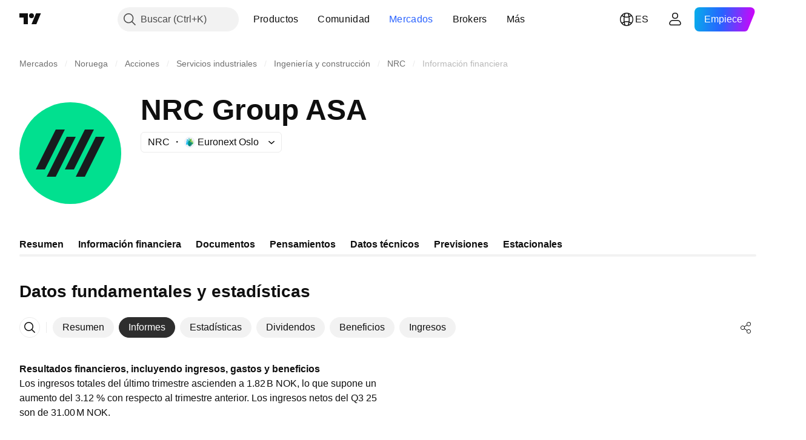

--- FILE ---
content_type: image/svg+xml
request_url: https://s3-symbol-logo.tradingview.com/nrc-asa--big.svg
body_size: -34
content:
<!-- by TradingView --><svg width="56" height="56" viewBox="0 0 56 56" xmlns="http://www.w3.org/2000/svg"><path fill="#01E08F" d="M0 0h56v56H0z"/><path d="M36 15h5L30 37h-5l11-22ZM26 19h5L20 41h-5l11-22ZM42 19h5L36 41h-5l11-22ZM20 15h5L14 37H9l11-22Z" fill="#181B1E"/></svg>